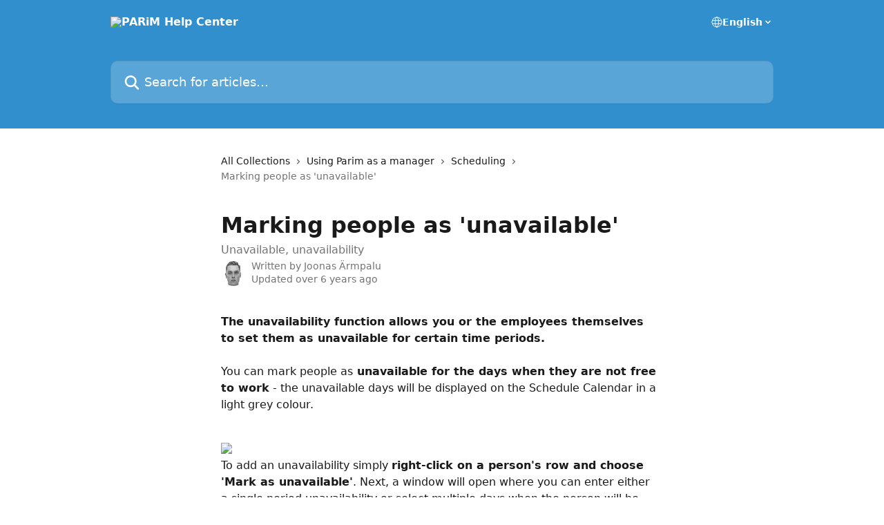

--- FILE ---
content_type: text/html; charset=utf-8
request_url: https://support.parim.co/en/articles/3194616-marking-people-as-unavailable
body_size: 12932
content:
<!DOCTYPE html><html lang="en"><head><meta charSet="utf-8" data-next-head=""/><title data-next-head="">Marking people as &#x27;unavailable&#x27; | PARiM Help Center</title><meta property="og:title" content="Marking people as &#x27;unavailable&#x27; | PARiM Help Center" data-next-head=""/><meta name="twitter:title" content="Marking people as &#x27;unavailable&#x27; | PARiM Help Center" data-next-head=""/><meta property="og:description" content="Unavailable, unavailability" data-next-head=""/><meta name="twitter:description" content="Unavailable, unavailability" data-next-head=""/><meta name="description" content="Unavailable, unavailability" data-next-head=""/><meta property="og:type" content="article" data-next-head=""/><meta name="robots" content="all" data-next-head=""/><meta name="viewport" content="width=device-width, initial-scale=1" data-next-head=""/><link href="https://intercom.help/parim/assets/favicon" rel="icon" data-next-head=""/><link rel="canonical" href="https://support.parim.co/en/articles/3194616-marking-people-as-unavailable" data-next-head=""/><link rel="alternate" href="https://support.parim.co/en/articles/3194616-marking-people-as-unavailable" hrefLang="en" data-next-head=""/><link rel="alternate" href="https://support.parim.co/en/articles/3194616-marking-people-as-unavailable" hrefLang="x-default" data-next-head=""/><link nonce="dy8wv16cj0U0BCRPFmtaLrh3oF0EQcewwwHjgSQ+c7E=" rel="preload" href="https://static.intercomassets.com/_next/static/css/3141721a1e975790.css" as="style"/><link nonce="dy8wv16cj0U0BCRPFmtaLrh3oF0EQcewwwHjgSQ+c7E=" rel="stylesheet" href="https://static.intercomassets.com/_next/static/css/3141721a1e975790.css" data-n-g=""/><noscript data-n-css="dy8wv16cj0U0BCRPFmtaLrh3oF0EQcewwwHjgSQ+c7E="></noscript><script defer="" nonce="dy8wv16cj0U0BCRPFmtaLrh3oF0EQcewwwHjgSQ+c7E=" nomodule="" src="https://static.intercomassets.com/_next/static/chunks/polyfills-42372ed130431b0a.js"></script><script defer="" src="https://static.intercomassets.com/_next/static/chunks/7506.a4d4b38169fb1abb.js" nonce="dy8wv16cj0U0BCRPFmtaLrh3oF0EQcewwwHjgSQ+c7E="></script><script src="https://static.intercomassets.com/_next/static/chunks/webpack-496639c82b40e156.js" nonce="dy8wv16cj0U0BCRPFmtaLrh3oF0EQcewwwHjgSQ+c7E=" defer=""></script><script src="https://static.intercomassets.com/_next/static/chunks/framework-1f1b8d38c1d86c61.js" nonce="dy8wv16cj0U0BCRPFmtaLrh3oF0EQcewwwHjgSQ+c7E=" defer=""></script><script src="https://static.intercomassets.com/_next/static/chunks/main-f6c5f789938ef51a.js" nonce="dy8wv16cj0U0BCRPFmtaLrh3oF0EQcewwwHjgSQ+c7E=" defer=""></script><script src="https://static.intercomassets.com/_next/static/chunks/pages/_app-3dcf7228d278ffb6.js" nonce="dy8wv16cj0U0BCRPFmtaLrh3oF0EQcewwwHjgSQ+c7E=" defer=""></script><script src="https://static.intercomassets.com/_next/static/chunks/d0502abb-aa607f45f5026044.js" nonce="dy8wv16cj0U0BCRPFmtaLrh3oF0EQcewwwHjgSQ+c7E=" defer=""></script><script src="https://static.intercomassets.com/_next/static/chunks/6190-ef428f6633b5a03f.js" nonce="dy8wv16cj0U0BCRPFmtaLrh3oF0EQcewwwHjgSQ+c7E=" defer=""></script><script src="https://static.intercomassets.com/_next/static/chunks/5729-6d79ddfe1353a77c.js" nonce="dy8wv16cj0U0BCRPFmtaLrh3oF0EQcewwwHjgSQ+c7E=" defer=""></script><script src="https://static.intercomassets.com/_next/static/chunks/2384-0bbbbddcca78f08a.js" nonce="dy8wv16cj0U0BCRPFmtaLrh3oF0EQcewwwHjgSQ+c7E=" defer=""></script><script src="https://static.intercomassets.com/_next/static/chunks/4835-9db7cd232aae5617.js" nonce="dy8wv16cj0U0BCRPFmtaLrh3oF0EQcewwwHjgSQ+c7E=" defer=""></script><script src="https://static.intercomassets.com/_next/static/chunks/2735-6fafbb9ff4abfca1.js" nonce="dy8wv16cj0U0BCRPFmtaLrh3oF0EQcewwwHjgSQ+c7E=" defer=""></script><script src="https://static.intercomassets.com/_next/static/chunks/pages/%5BhelpCenterIdentifier%5D/%5Blocale%5D/articles/%5BarticleSlug%5D-0426bb822f2fd459.js" nonce="dy8wv16cj0U0BCRPFmtaLrh3oF0EQcewwwHjgSQ+c7E=" defer=""></script><script src="https://static.intercomassets.com/_next/static/QTYuqWEm071TXg-E2Guc_/_buildManifest.js" nonce="dy8wv16cj0U0BCRPFmtaLrh3oF0EQcewwwHjgSQ+c7E=" defer=""></script><script src="https://static.intercomassets.com/_next/static/QTYuqWEm071TXg-E2Guc_/_ssgManifest.js" nonce="dy8wv16cj0U0BCRPFmtaLrh3oF0EQcewwwHjgSQ+c7E=" defer=""></script><meta name="sentry-trace" content="68e23ae9fed039799313d00a2a1cc08f-36f0a4472a92b2bc-0"/><meta name="baggage" content="sentry-environment=production,sentry-release=fd897c360aae8d5254d5fbcd8c94aeb10d70c78c,sentry-public_key=187f842308a64dea9f1f64d4b1b9c298,sentry-trace_id=68e23ae9fed039799313d00a2a1cc08f,sentry-org_id=2129,sentry-sampled=false,sentry-sample_rand=0.4243060152805187,sentry-sample_rate=0"/><style id="__jsx-743725073">:root{--body-bg: rgb(255, 255, 255);
--body-image: none;
--body-bg-rgb: 255, 255, 255;
--body-border: rgb(230, 230, 230);
--body-primary-color: #1a1a1a;
--body-secondary-color: #737373;
--body-reaction-bg: rgb(242, 242, 242);
--body-reaction-text-color: rgb(64, 64, 64);
--body-toc-active-border: #737373;
--body-toc-inactive-border: #f2f2f2;
--body-toc-inactive-color: #737373;
--body-toc-active-font-weight: 400;
--body-table-border: rgb(204, 204, 204);
--body-color: hsl(0, 0%, 0%);
--footer-bg: rgb(255, 255, 255);
--footer-image: none;
--footer-border: rgb(230, 230, 230);
--footer-color: hsl(211, 10%, 61%);
--header-bg: rgb(49, 143, 206);
--header-image: none;
--header-color: hsl(0, 0%, 100%);
--collection-card-bg: rgb(255, 255, 255);
--collection-card-image: none;
--collection-card-color: hsl(204, 62%, 50%);
--card-bg: rgb(255, 255, 255);
--card-border-color: rgb(230, 230, 230);
--card-border-inner-radius: 6px;
--card-border-radius: 8px;
--card-shadow: 0 1px 2px 0 rgb(0 0 0 / 0.05);
--search-bar-border-radius: 10px;
--search-bar-width: 100%;
--ticket-blue-bg-color: #dce1f9;
--ticket-blue-text-color: #334bfa;
--ticket-green-bg-color: #d7efdc;
--ticket-green-text-color: #0f7134;
--ticket-orange-bg-color: #ffebdb;
--ticket-orange-text-color: #b24d00;
--ticket-red-bg-color: #ffdbdb;
--ticket-red-text-color: #df2020;
--header-height: 245px;
--header-subheader-background-color: #000000;
--header-subheader-font-color: #FFFFFF;
--content-block-bg: rgb(255, 255, 255);
--content-block-image: none;
--content-block-color: hsl(0, 0%, 10%);
--content-block-button-bg: rgb(51, 75, 250);
--content-block-button-image: none;
--content-block-button-color: hsl(0, 0%, 100%);
--content-block-button-radius: 6px;
--content-block-margin: 0;
--content-block-width: auto;
--primary-color: hsl(204, 62%, 50%);
--primary-color-alpha-10: hsla(204, 62%, 50%, 0.1);
--primary-color-alpha-60: hsla(204, 62%, 50%, 0.6);
--text-on-primary-color: #1a1a1a}</style><style id="__jsx-1611979459">:root{--font-family-primary: system-ui, "Segoe UI", "Roboto", "Helvetica", "Arial", sans-serif, "Apple Color Emoji", "Segoe UI Emoji", "Segoe UI Symbol"}</style><style id="__jsx-2466147061">:root{--font-family-secondary: system-ui, "Segoe UI", "Roboto", "Helvetica", "Arial", sans-serif, "Apple Color Emoji", "Segoe UI Emoji", "Segoe UI Symbol"}</style><style id="__jsx-cf6f0ea00fa5c760">.fade-background.jsx-cf6f0ea00fa5c760{background:radial-gradient(333.38%100%at 50%0%,rgba(var(--body-bg-rgb),0)0%,rgba(var(--body-bg-rgb),.00925356)11.67%,rgba(var(--body-bg-rgb),.0337355)21.17%,rgba(var(--body-bg-rgb),.0718242)28.85%,rgba(var(--body-bg-rgb),.121898)35.03%,rgba(var(--body-bg-rgb),.182336)40.05%,rgba(var(--body-bg-rgb),.251516)44.25%,rgba(var(--body-bg-rgb),.327818)47.96%,rgba(var(--body-bg-rgb),.409618)51.51%,rgba(var(--body-bg-rgb),.495297)55.23%,rgba(var(--body-bg-rgb),.583232)59.47%,rgba(var(--body-bg-rgb),.671801)64.55%,rgba(var(--body-bg-rgb),.759385)70.81%,rgba(var(--body-bg-rgb),.84436)78.58%,rgba(var(--body-bg-rgb),.9551)88.2%,rgba(var(--body-bg-rgb),1)100%),var(--header-image),var(--header-bg);background-size:cover;background-position-x:center}</style><style id="__jsx-62724fba150252e0">.related_articles section a{color:initial}</style><style id="__jsx-4bed0c08ce36899e">.article_body a:not(.intercom-h2b-button){color:var(--primary-color)}article a.intercom-h2b-button{background-color:var(--primary-color);border:0}.zendesk-article table{overflow-x:scroll!important;display:block!important;height:auto!important}.intercom-interblocks-unordered-nested-list ul,.intercom-interblocks-ordered-nested-list ol{margin-top:16px;margin-bottom:16px}.intercom-interblocks-unordered-nested-list ul .intercom-interblocks-unordered-nested-list ul,.intercom-interblocks-unordered-nested-list ul .intercom-interblocks-ordered-nested-list ol,.intercom-interblocks-ordered-nested-list ol .intercom-interblocks-ordered-nested-list ol,.intercom-interblocks-ordered-nested-list ol .intercom-interblocks-unordered-nested-list ul{margin-top:0;margin-bottom:0}.intercom-interblocks-image a:focus{outline-offset:3px}</style></head><body><div id="__next"><div dir="ltr" class="h-full w-full"><a href="#main-content" class="sr-only font-bold text-header-color focus:not-sr-only focus:absolute focus:left-4 focus:top-4 focus:z-50" aria-roledescription="Link, Press control-option-right-arrow to exit">Skip to main content</a><main class="header__lite"><header id="header" data-testid="header" class="jsx-cf6f0ea00fa5c760 flex flex-col text-header-color"><div class="jsx-cf6f0ea00fa5c760 relative flex grow flex-col mb-9 bg-header-bg bg-header-image bg-cover bg-center pb-9"><div id="sr-announcement" aria-live="polite" class="jsx-cf6f0ea00fa5c760 sr-only"></div><div class="jsx-cf6f0ea00fa5c760 flex h-full flex-col items-center marker:shrink-0"><section class="relative flex w-full flex-col mb-6 pb-6"><div class="header__meta_wrapper flex justify-center px-5 pt-6 leading-none sm:px-10"><div class="flex items-center w-240" data-testid="subheader-container"><div class="mo__body header__site_name"><div class="header__logo"><a href="/en/"><img src="https://downloads.intercomcdn.com/i/o/stzhxy0f/688023/9836910cb40dabc0e3428facaee7/0213bf68341378189552dc6bce2fe1ff.png" height="96" alt="PARiM Help Center"/></a></div></div><div><div class="flex items-center font-semibold"><div class="flex items-center md:hidden" data-testid="small-screen-children"><button class="flex items-center border-none bg-transparent px-1.5" data-testid="hamburger-menu-button" aria-label="Open menu"><svg width="24" height="24" viewBox="0 0 16 16" xmlns="http://www.w3.org/2000/svg" class="fill-current"><path d="M1.86861 2C1.38889 2 1 2.3806 1 2.85008C1 3.31957 1.38889 3.70017 1.86861 3.70017H14.1314C14.6111 3.70017 15 3.31957 15 2.85008C15 2.3806 14.6111 2 14.1314 2H1.86861Z"></path><path d="M1 8C1 7.53051 1.38889 7.14992 1.86861 7.14992H14.1314C14.6111 7.14992 15 7.53051 15 8C15 8.46949 14.6111 8.85008 14.1314 8.85008H1.86861C1.38889 8.85008 1 8.46949 1 8Z"></path><path d="M1 13.1499C1 12.6804 1.38889 12.2998 1.86861 12.2998H14.1314C14.6111 12.2998 15 12.6804 15 13.1499C15 13.6194 14.6111 14 14.1314 14H1.86861C1.38889 14 1 13.6194 1 13.1499Z"></path></svg></button><div class="fixed right-0 top-0 z-50 h-full w-full hidden" data-testid="hamburger-menu"><div class="flex h-full w-full justify-end bg-black bg-opacity-30"><div class="flex h-fit w-full flex-col bg-white opacity-100 sm:h-full sm:w-1/2"><button class="text-body-font flex items-center self-end border-none bg-transparent pr-6 pt-6" data-testid="hamburger-menu-close-button" aria-label="Close menu"><svg width="24" height="24" viewBox="0 0 16 16" xmlns="http://www.w3.org/2000/svg"><path d="M3.5097 3.5097C3.84165 3.17776 4.37984 3.17776 4.71178 3.5097L7.99983 6.79775L11.2879 3.5097C11.6198 3.17776 12.158 3.17776 12.49 3.5097C12.8219 3.84165 12.8219 4.37984 12.49 4.71178L9.20191 7.99983L12.49 11.2879C12.8219 11.6198 12.8219 12.158 12.49 12.49C12.158 12.8219 11.6198 12.8219 11.2879 12.49L7.99983 9.20191L4.71178 12.49C4.37984 12.8219 3.84165 12.8219 3.5097 12.49C3.17776 12.158 3.17776 11.6198 3.5097 11.2879L6.79775 7.99983L3.5097 4.71178C3.17776 4.37984 3.17776 3.84165 3.5097 3.5097Z"></path></svg></button><nav class="flex flex-col pl-4 text-black"><div class="relative cursor-pointer has-[:focus]:outline"><select class="peer absolute z-10 block h-6 w-full cursor-pointer opacity-0 md:text-base" aria-label="Change language" id="language-selector"><option value="/en/articles/3194616-marking-people-as-unavailable" class="text-black" selected="">English</option></select><div class="mb-10 ml-5 flex items-center gap-1 text-md hover:opacity-80 peer-hover:opacity-80 md:m-0 md:ml-3 md:text-base" aria-hidden="true"><svg id="locale-picker-globe" width="16" height="16" viewBox="0 0 16 16" fill="none" xmlns="http://www.w3.org/2000/svg" class="shrink-0" aria-hidden="true"><path d="M8 15C11.866 15 15 11.866 15 8C15 4.13401 11.866 1 8 1C4.13401 1 1 4.13401 1 8C1 11.866 4.13401 15 8 15Z" stroke="currentColor" stroke-linecap="round" stroke-linejoin="round"></path><path d="M8 15C9.39949 15 10.534 11.866 10.534 8C10.534 4.13401 9.39949 1 8 1C6.60051 1 5.466 4.13401 5.466 8C5.466 11.866 6.60051 15 8 15Z" stroke="currentColor" stroke-linecap="round" stroke-linejoin="round"></path><path d="M1.448 5.75989H14.524" stroke="currentColor" stroke-linecap="round" stroke-linejoin="round"></path><path d="M1.448 10.2402H14.524" stroke="currentColor" stroke-linecap="round" stroke-linejoin="round"></path></svg>English<svg id="locale-picker-arrow" width="16" height="16" viewBox="0 0 16 16" fill="none" xmlns="http://www.w3.org/2000/svg" class="shrink-0" aria-hidden="true"><path d="M5 6.5L8.00093 9.5L11 6.50187" stroke="currentColor" stroke-width="1.5" stroke-linecap="round" stroke-linejoin="round"></path></svg></div></div></nav></div></div></div></div><nav class="hidden items-center md:flex" data-testid="large-screen-children"><div class="relative cursor-pointer has-[:focus]:outline"><select class="peer absolute z-10 block h-6 w-full cursor-pointer opacity-0 md:text-base" aria-label="Change language" id="language-selector"><option value="/en/articles/3194616-marking-people-as-unavailable" class="text-black" selected="">English</option></select><div class="mb-10 ml-5 flex items-center gap-1 text-md hover:opacity-80 peer-hover:opacity-80 md:m-0 md:ml-3 md:text-base" aria-hidden="true"><svg id="locale-picker-globe" width="16" height="16" viewBox="0 0 16 16" fill="none" xmlns="http://www.w3.org/2000/svg" class="shrink-0" aria-hidden="true"><path d="M8 15C11.866 15 15 11.866 15 8C15 4.13401 11.866 1 8 1C4.13401 1 1 4.13401 1 8C1 11.866 4.13401 15 8 15Z" stroke="currentColor" stroke-linecap="round" stroke-linejoin="round"></path><path d="M8 15C9.39949 15 10.534 11.866 10.534 8C10.534 4.13401 9.39949 1 8 1C6.60051 1 5.466 4.13401 5.466 8C5.466 11.866 6.60051 15 8 15Z" stroke="currentColor" stroke-linecap="round" stroke-linejoin="round"></path><path d="M1.448 5.75989H14.524" stroke="currentColor" stroke-linecap="round" stroke-linejoin="round"></path><path d="M1.448 10.2402H14.524" stroke="currentColor" stroke-linecap="round" stroke-linejoin="round"></path></svg>English<svg id="locale-picker-arrow" width="16" height="16" viewBox="0 0 16 16" fill="none" xmlns="http://www.w3.org/2000/svg" class="shrink-0" aria-hidden="true"><path d="M5 6.5L8.00093 9.5L11 6.50187" stroke="currentColor" stroke-width="1.5" stroke-linecap="round" stroke-linejoin="round"></path></svg></div></div></nav></div></div></div></div></section><section class="relative mx-5 flex h-full w-full flex-col items-center px-5 sm:px-10"><div class="flex h-full max-w-full flex-col w-240 justify-end" data-testid="main-header-container"><div id="search-bar" class="relative w-full"><form action="/en/" autoComplete="off"><div class="flex w-full flex-col items-start"><div class="relative flex w-full sm:w-search-bar"><label for="search-input" class="sr-only">Search for articles...</label><input id="search-input" type="text" autoComplete="off" class="peer w-full rounded-search-bar border border-black-alpha-8 bg-white-alpha-20 p-4 ps-12 font-secondary text-lg text-header-color shadow-search-bar outline-none transition ease-linear placeholder:text-header-color hover:bg-white-alpha-27 hover:shadow-search-bar-hover focus:border-transparent focus:bg-white focus:text-black-10 focus:shadow-search-bar-focused placeholder:focus:text-black-45" placeholder="Search for articles..." name="q" aria-label="Search for articles..." value=""/><div class="absolute inset-y-0 start-0 flex items-center fill-header-color peer-focus-visible:fill-black-45 pointer-events-none ps-5"><svg width="22" height="21" viewBox="0 0 22 21" xmlns="http://www.w3.org/2000/svg" class="fill-inherit" aria-hidden="true"><path fill-rule="evenodd" clip-rule="evenodd" d="M3.27485 8.7001C3.27485 5.42781 5.92757 2.7751 9.19985 2.7751C12.4721 2.7751 15.1249 5.42781 15.1249 8.7001C15.1249 11.9724 12.4721 14.6251 9.19985 14.6251C5.92757 14.6251 3.27485 11.9724 3.27485 8.7001ZM9.19985 0.225098C4.51924 0.225098 0.724854 4.01948 0.724854 8.7001C0.724854 13.3807 4.51924 17.1751 9.19985 17.1751C11.0802 17.1751 12.8176 16.5627 14.2234 15.5265L19.0981 20.4013C19.5961 20.8992 20.4033 20.8992 20.9013 20.4013C21.3992 19.9033 21.3992 19.0961 20.9013 18.5981L16.0264 13.7233C17.0625 12.3176 17.6749 10.5804 17.6749 8.7001C17.6749 4.01948 13.8805 0.225098 9.19985 0.225098Z"></path></svg></div></div></div></form></div></div></section></div></div></header><div class="z-1 flex shrink-0 grow basis-auto justify-center px-5 sm:px-10"><section data-testid="main-content" id="main-content" class="max-w-full w-240"><section data-testid="article-section" class="section section__article"><div class="justify-center flex"><div class="relative z-3 w-full lg:max-w-160 "><div class="flex pb-6 max-md:pb-2 lg:max-w-160"><div tabindex="-1" class="focus:outline-none"><div class="flex flex-wrap items-baseline pb-4 text-base" tabindex="0" role="navigation" aria-label="Breadcrumb"><a href="/en/" class="pr-2 text-body-primary-color no-underline hover:text-body-secondary-color">All Collections</a><div class="pr-2" aria-hidden="true"><svg width="6" height="10" viewBox="0 0 6 10" class="block h-2 w-2 fill-body-secondary-color rtl:rotate-180" xmlns="http://www.w3.org/2000/svg"><path fill-rule="evenodd" clip-rule="evenodd" d="M0.648862 0.898862C0.316916 1.23081 0.316916 1.769 0.648862 2.10094L3.54782 4.9999L0.648862 7.89886C0.316916 8.23081 0.316917 8.769 0.648862 9.10094C0.980808 9.43289 1.519 9.43289 1.85094 9.10094L5.35094 5.60094C5.68289 5.269 5.68289 4.73081 5.35094 4.39886L1.85094 0.898862C1.519 0.566916 0.980807 0.566916 0.648862 0.898862Z"></path></svg></div><a href="https://support.parim.co/en/collections/44461-using-parim-as-a-manager" class="pr-2 text-body-primary-color no-underline hover:text-body-secondary-color" data-testid="breadcrumb-0">Using Parim as a manager</a><div class="pr-2" aria-hidden="true"><svg width="6" height="10" viewBox="0 0 6 10" class="block h-2 w-2 fill-body-secondary-color rtl:rotate-180" xmlns="http://www.w3.org/2000/svg"><path fill-rule="evenodd" clip-rule="evenodd" d="M0.648862 0.898862C0.316916 1.23081 0.316916 1.769 0.648862 2.10094L3.54782 4.9999L0.648862 7.89886C0.316916 8.23081 0.316917 8.769 0.648862 9.10094C0.980808 9.43289 1.519 9.43289 1.85094 9.10094L5.35094 5.60094C5.68289 5.269 5.68289 4.73081 5.35094 4.39886L1.85094 0.898862C1.519 0.566916 0.980807 0.566916 0.648862 0.898862Z"></path></svg></div><a href="https://support.parim.co/en/collections/5300618-scheduling" class="pr-2 text-body-primary-color no-underline hover:text-body-secondary-color" data-testid="breadcrumb-1">Scheduling</a><div class="pr-2" aria-hidden="true"><svg width="6" height="10" viewBox="0 0 6 10" class="block h-2 w-2 fill-body-secondary-color rtl:rotate-180" xmlns="http://www.w3.org/2000/svg"><path fill-rule="evenodd" clip-rule="evenodd" d="M0.648862 0.898862C0.316916 1.23081 0.316916 1.769 0.648862 2.10094L3.54782 4.9999L0.648862 7.89886C0.316916 8.23081 0.316917 8.769 0.648862 9.10094C0.980808 9.43289 1.519 9.43289 1.85094 9.10094L5.35094 5.60094C5.68289 5.269 5.68289 4.73081 5.35094 4.39886L1.85094 0.898862C1.519 0.566916 0.980807 0.566916 0.648862 0.898862Z"></path></svg></div><div class="text-body-secondary-color">Marking people as &#x27;unavailable&#x27;</div></div></div></div><div class=""><div class="article intercom-force-break"><div class="mb-10 max-lg:mb-6"><div class="flex flex-col gap-4"><div class="flex flex-col"><h1 class="mb-1 font-primary text-2xl font-bold leading-10 text-body-primary-color">Marking people as &#x27;unavailable&#x27;</h1><div class="text-md font-normal leading-normal text-body-secondary-color"><p>Unavailable, unavailability</p></div></div><div class="avatar"><div class="avatar__photo"><img width="24" height="24" src="https://static.intercomassets.com/avatars/5524874/square_128/profiil-1763979539.jpeg" alt="Joonas Ärmpalu avatar" class="inline-flex items-center justify-center rounded-full bg-primary text-lg font-bold leading-6 text-primary-text shadow-solid-2 shadow-body-bg [&amp;:nth-child(n+2)]:hidden lg:[&amp;:nth-child(n+2)]:inline-flex h-8 w-8 sm:h-9 sm:w-9"/></div><div class="avatar__info -mt-0.5 text-base"><span class="text-body-secondary-color"><div>Written by <span>Joonas Ärmpalu</span></div> <!-- -->Updated over 6 years ago</span></div></div></div></div><div class="jsx-4bed0c08ce36899e "><div class="jsx-4bed0c08ce36899e article_body"><article class="jsx-4bed0c08ce36899e "><div class="intercom-interblocks-paragraph intercom-interblocks-align-left"><p><b>The unavailability function allows you or the employees themselves to set them as unavailable for certain time periods.</b><br/>​<br/>You can mark people as<b> unavailable for the days when they are not free to work</b> - the unavailable days will be displayed on the Schedule Calendar in a light grey colour.<br/>​</p></div><div class="intercom-interblocks-image intercom-interblocks-align-left"><a href="https://downloads.intercomcdn.com/i/o/138187793/cc43a32803c8201d5f766e67/image.png?expires=1769700600&amp;signature=5e3f2b2c17802107c50a0ebb93efd713bcfe7cb9977c139de7006f49baf637bb&amp;req=dSMvF8F5mohcFb4f3HP0gK7lQct2L%2FsdmtE5CDLzaxMipviWtiS%2B4YVyfD58%0AVAVf1cqYmulbsqa%2FjA%3D%3D%0A" target="_blank" rel="noreferrer nofollow noopener"><img src="https://downloads.intercomcdn.com/i/o/138187793/cc43a32803c8201d5f766e67/image.png?expires=1769700600&amp;signature=5e3f2b2c17802107c50a0ebb93efd713bcfe7cb9977c139de7006f49baf637bb&amp;req=dSMvF8F5mohcFb4f3HP0gK7lQct2L%2FsdmtE5CDLzaxMipviWtiS%2B4YVyfD58%0AVAVf1cqYmulbsqa%2FjA%3D%3D%0A" width="1501" height="308"/></a></div><div class="intercom-interblocks-paragraph intercom-interblocks-align-left"><p>To add an unavailability simply <b>right-click on a person&#x27;s row and choose &#x27;Mark as unavailable&#x27;</b>. Next, a window will open where you can enter either a single period unavailability or select multiple days when the person will be unavailable.</p></div><div class="intercom-interblocks-paragraph intercom-interblocks-align-left"><p> </p></div><div class="intercom-interblocks-image intercom-interblocks-align-left"><a href="https://downloads.intercomcdn.com/i/o/138190775/b66b8fbc60bcb65611a9f893/Unavailabillity+GIF.gif?expires=1769700600&amp;signature=216351c32f50cd1bda73d851f480466efb8271efd8f326fbf3e22d30fc6ff9ce&amp;req=dSMvF8B%2BmoZaFb4f3HP0gMaeGDM8UxNwQif%2FEz5NDH%2B1tc6e2yuz1wXStK0T%0Ae%2FOtz8Ij6J2r02DMOA%3D%3D%0A" target="_blank" rel="noreferrer nofollow noopener"><img src="https://downloads.intercomcdn.com/i/o/138190775/b66b8fbc60bcb65611a9f893/Unavailabillity+GIF.gif?expires=1769700600&amp;signature=216351c32f50cd1bda73d851f480466efb8271efd8f326fbf3e22d30fc6ff9ce&amp;req=dSMvF8B%2BmoZaFb4f3HP0gMaeGDM8UxNwQif%2FEz5NDH%2B1tc6e2yuz1wXStK0T%0Ae%2FOtz8Ij6J2r02DMOA%3D%3D%0A" width="1530" height="612"/></a></div><div class="intercom-interblocks-paragraph intercom-interblocks-align-left"><p><b>Important:</b> If a person is unavailable it won&#x27;t be possible to assign shifts to them for that period.</p></div><div class="intercom-interblocks-paragraph intercom-interblocks-align-left"><p><br/>​</p></div><section class="jsx-62724fba150252e0 related_articles my-6"><hr class="jsx-62724fba150252e0 my-6 sm:my-8"/><div class="jsx-62724fba150252e0 mb-3 text-xl font-bold">Related Articles</div><section class="flex flex-col rounded-card border border-solid border-card-border bg-card-bg p-2 sm:p-3"><a class="duration-250 group/article flex flex-row justify-between gap-2 py-2 no-underline transition ease-linear hover:bg-primary-alpha-10 hover:text-primary sm:rounded-card-inner sm:py-3 rounded-card-inner px-3" href="https://support.parim.co/en/articles/69884-accessing-and-understanding-your-schedule" data-testid="article-link"><div class="flex flex-col p-0"><span class="m-0 text-md text-body-primary-color group-hover/article:text-primary">Accessing and understanding your schedule</span></div><div class="flex shrink-0 flex-col justify-center p-0"><svg class="block h-4 w-4 text-primary ltr:-rotate-90 rtl:rotate-90" fill="currentColor" viewBox="0 0 20 20" xmlns="http://www.w3.org/2000/svg"><path fill-rule="evenodd" d="M5.293 7.293a1 1 0 011.414 0L10 10.586l3.293-3.293a1 1 0 111.414 1.414l-4 4a1 1 0 01-1.414 0l-4-4a1 1 0 010-1.414z" clip-rule="evenodd"></path></svg></div></a><a class="duration-250 group/article flex flex-row justify-between gap-2 py-2 no-underline transition ease-linear hover:bg-primary-alpha-10 hover:text-primary sm:rounded-card-inner sm:py-3 rounded-card-inner px-3" href="https://support.parim.co/en/articles/1745663-smart-schedule-overview" data-testid="article-link"><div class="flex flex-col p-0"><span class="m-0 text-md text-body-primary-color group-hover/article:text-primary">Smart Schedule - Overview</span></div><div class="flex shrink-0 flex-col justify-center p-0"><svg class="block h-4 w-4 text-primary ltr:-rotate-90 rtl:rotate-90" fill="currentColor" viewBox="0 0 20 20" xmlns="http://www.w3.org/2000/svg"><path fill-rule="evenodd" d="M5.293 7.293a1 1 0 011.414 0L10 10.586l3.293-3.293a1 1 0 111.414 1.414l-4 4a1 1 0 01-1.414 0l-4-4a1 1 0 010-1.414z" clip-rule="evenodd"></path></svg></div></a><a class="duration-250 group/article flex flex-row justify-between gap-2 py-2 no-underline transition ease-linear hover:bg-primary-alpha-10 hover:text-primary sm:rounded-card-inner sm:py-3 rounded-card-inner px-3" href="https://support.parim.co/en/articles/1939122-marking-people-as-available" data-testid="article-link"><div class="flex flex-col p-0"><span class="m-0 text-md text-body-primary-color group-hover/article:text-primary">Marking people as &#x27;available&#x27;</span></div><div class="flex shrink-0 flex-col justify-center p-0"><svg class="block h-4 w-4 text-primary ltr:-rotate-90 rtl:rotate-90" fill="currentColor" viewBox="0 0 20 20" xmlns="http://www.w3.org/2000/svg"><path fill-rule="evenodd" d="M5.293 7.293a1 1 0 011.414 0L10 10.586l3.293-3.293a1 1 0 111.414 1.414l-4 4a1 1 0 01-1.414 0l-4-4a1 1 0 010-1.414z" clip-rule="evenodd"></path></svg></div></a><a class="duration-250 group/article flex flex-row justify-between gap-2 py-2 no-underline transition ease-linear hover:bg-primary-alpha-10 hover:text-primary sm:rounded-card-inner sm:py-3 rounded-card-inner px-3" href="https://support.parim.co/en/articles/3459231-general-availability-feature-overview" data-testid="article-link"><div class="flex flex-col p-0"><span class="m-0 text-md text-body-primary-color group-hover/article:text-primary">General Availability Feature Overview</span></div><div class="flex shrink-0 flex-col justify-center p-0"><svg class="block h-4 w-4 text-primary ltr:-rotate-90 rtl:rotate-90" fill="currentColor" viewBox="0 0 20 20" xmlns="http://www.w3.org/2000/svg"><path fill-rule="evenodd" d="M5.293 7.293a1 1 0 011.414 0L10 10.586l3.293-3.293a1 1 0 111.414 1.414l-4 4a1 1 0 01-1.414 0l-4-4a1 1 0 010-1.414z" clip-rule="evenodd"></path></svg></div></a><a class="duration-250 group/article flex flex-row justify-between gap-2 py-2 no-underline transition ease-linear hover:bg-primary-alpha-10 hover:text-primary sm:rounded-card-inner sm:py-3 rounded-card-inner px-3" href="https://support.parim.co/en/articles/6611884-managing-availability-in-parim" data-testid="article-link"><div class="flex flex-col p-0"><span class="m-0 text-md text-body-primary-color group-hover/article:text-primary">Managing availability in PARiM</span></div><div class="flex shrink-0 flex-col justify-center p-0"><svg class="block h-4 w-4 text-primary ltr:-rotate-90 rtl:rotate-90" fill="currentColor" viewBox="0 0 20 20" xmlns="http://www.w3.org/2000/svg"><path fill-rule="evenodd" d="M5.293 7.293a1 1 0 011.414 0L10 10.586l3.293-3.293a1 1 0 111.414 1.414l-4 4a1 1 0 01-1.414 0l-4-4a1 1 0 010-1.414z" clip-rule="evenodd"></path></svg></div></a></section></section></article></div></div></div></div><div class="intercom-reaction-picker -mb-4 -ml-4 -mr-4 mt-6 rounded-card sm:-mb-2 sm:-ml-1 sm:-mr-1 sm:mt-8" role="group" aria-label="feedback form"><div class="intercom-reaction-prompt">Did this answer your question?</div><div class="intercom-reactions-container"><button class="intercom-reaction" aria-label="Disappointed Reaction" tabindex="0" data-reaction-text="disappointed" aria-pressed="false"><span title="Disappointed">😞</span></button><button class="intercom-reaction" aria-label="Neutral Reaction" tabindex="0" data-reaction-text="neutral" aria-pressed="false"><span title="Neutral">😐</span></button><button class="intercom-reaction" aria-label="Smiley Reaction" tabindex="0" data-reaction-text="smiley" aria-pressed="false"><span title="Smiley">😃</span></button></div></div></div></div></section></section></div><footer id="footer" class="mt-24 shrink-0 bg-footer-bg px-0 py-12 text-left text-base text-footer-color"><div class="shrink-0 grow basis-auto px-5 sm:px-10"><div class="mx-auto max-w-240 sm:w-auto"><div><div class="text-center" data-testid="simple-footer-layout"><div class="align-middle text-lg text-footer-color"><a class="no-underline" href="/en/"><img data-testid="logo-img" src="https://downloads.intercomcdn.com/i/o/stzhxy0f/688057/c191a246f313eed7f144e913b109/cfdc7b7d5fa1a7afe9a9d69b3a3ed04f.png" alt="PARiM Help Center" class="max-h-8 contrast-80 inline"/></a></div><div class="mt-10" data-testid="simple-footer-links"><div class="flex flex-row justify-center"><span><ul data-testid="custom-links" class="mb-4 p-0" id="custom-links"><li class="mx-3 inline-block list-none"><a target="_blank" href="https://www.youtube.com/playlist?list=PLrqUJotXxjgGje3uZO19QNhrgibl0945g" rel="nofollow noreferrer noopener" data-testid="footer-custom-link-0" class="no-underline">Webinar Recordings</a></li><li class="mx-3 inline-block list-none"><a target="_blank" href="https://parim.co/signin" rel="nofollow noreferrer noopener" data-testid="footer-custom-link-1" class="no-underline">Sign in to Parim</a></li></ul></span></div><ul data-testid="social-links" class="flex flex-wrap items-center gap-4 p-0 justify-center" id="social-links"><li class="list-none align-middle"><a target="_blank" href="https://www.facebook.com/ParimSoftware/" rel="nofollow noreferrer noopener" data-testid="footer-social-link-0" class="no-underline"><img src="https://intercom.help/parim/assets/svg/icon:social-facebook/909aa5" alt="" aria-label="https://www.facebook.com/ParimSoftware/" width="16" height="16" loading="lazy" data-testid="social-icon-facebook"/></a></li><li class="list-none align-middle"><a target="_blank" href="https://www.twitter.com/parimsoftware" rel="nofollow noreferrer noopener" data-testid="footer-social-link-1" class="no-underline"><img src="https://intercom.help/parim/assets/svg/icon:social-twitter/909aa5" alt="" aria-label="https://www.twitter.com/parimsoftware" width="16" height="16" loading="lazy" data-testid="social-icon-twitter"/></a></li><li class="list-none align-middle"><a target="_blank" href="https://www.linkedin.com/company/parim" rel="nofollow noreferrer noopener" data-testid="footer-social-link-2" class="no-underline"><img src="https://intercom.help/parim/assets/svg/icon:social-linkedin/909aa5" alt="" aria-label="https://www.linkedin.com/company/parim" width="16" height="16" loading="lazy" data-testid="social-icon-linkedin"/></a></li></ul></div><div class="flex justify-center"></div></div></div></div></div></footer></main></div></div><script id="__NEXT_DATA__" type="application/json" nonce="dy8wv16cj0U0BCRPFmtaLrh3oF0EQcewwwHjgSQ+c7E=">{"props":{"pageProps":{"app":{"id":"stzhxy0f","messengerUrl":"https://widget.intercom.io/widget/stzhxy0f","name":"Parim","poweredByIntercomUrl":"https://www.intercom.com/intercom-link?company=Parim\u0026solution=customer-support\u0026utm_campaign=intercom-link\u0026utm_content=We+run+on+Intercom\u0026utm_medium=help-center\u0026utm_referrer=http%3A%2F%2Fsupport.parim.co%2Fen%2Farticles%2F3194616-marking-people-as-unavailable\u0026utm_source=desktop-web","features":{"consentBannerBeta":false,"customNotFoundErrorMessage":false,"disableFontPreloading":false,"disableNoMarginClassTransformation":false,"dsaReportLink":false,"finOnHelpCenter":false,"hideIconsWithBackgroundImages":false,"messengerCustomFonts":false}},"helpCenterSite":{"customDomain":"support.parim.co","defaultLocale":"en","disableBranding":true,"externalLoginName":null,"externalLoginUrl":null,"footerContactDetails":null,"footerLinks":{"custom":[{"id":77733,"help_center_site_id":2139,"title":"Webinar Recordings","url":"https://www.youtube.com/playlist?list=PLrqUJotXxjgGje3uZO19QNhrgibl0945g","sort_order":1,"link_location":"footer","site_link_group_id":4980},{"id":1987,"help_center_site_id":2139,"title":"Sign in to Parim","url":"https://parim.co/signin","sort_order":2,"link_location":"footer","site_link_group_id":4980}],"socialLinks":[{"iconUrl":"https://intercom.help/parim/assets/svg/icon:social-facebook","provider":"facebook","url":"https://www.facebook.com/ParimSoftware/"},{"iconUrl":"https://intercom.help/parim/assets/svg/icon:social-twitter","provider":"twitter","url":"https://www.twitter.com/parimsoftware"},{"iconUrl":"https://intercom.help/parim/assets/svg/icon:social-linkedin","provider":"linkedin","url":"https://www.linkedin.com/company/parim"}],"linkGroups":[{"title":null,"links":[{"title":"Webinar Recordings","url":"https://www.youtube.com/playlist?list=PLrqUJotXxjgGje3uZO19QNhrgibl0945g"},{"title":"Sign in to Parim","url":"https://parim.co/signin"}]}]},"headerLinks":[],"homeCollectionCols":1,"googleAnalyticsTrackingId":"","googleTagManagerId":null,"pathPrefixForCustomDomain":null,"seoIndexingEnabled":true,"helpCenterId":2139,"url":"https://support.parim.co","customizedFooterTextContent":null,"consentBannerConfig":null,"canInjectCustomScripts":false,"scriptSection":1,"customScriptFilesExist":false},"localeLinks":[{"id":"en","absoluteUrl":"https://support.parim.co/en/articles/3194616-marking-people-as-unavailable","available":true,"name":"English","selected":true,"url":"/en/articles/3194616-marking-people-as-unavailable"}],"requestContext":{"articleSource":null,"academy":false,"canonicalUrl":"https://support.parim.co/en/articles/3194616-marking-people-as-unavailable","headerless":false,"isDefaultDomainRequest":false,"nonce":"dy8wv16cj0U0BCRPFmtaLrh3oF0EQcewwwHjgSQ+c7E=","rootUrl":"/en/","sheetUserCipher":null,"type":"help-center"},"theme":{"color":"318FCE","siteName":"PARiM Help Center","headline":"","headerFontColor":"FFFFFF","logo":"https://downloads.intercomcdn.com/i/o/stzhxy0f/688023/9836910cb40dabc0e3428facaee7/0213bf68341378189552dc6bce2fe1ff.png","logoHeight":"96","header":null,"favicon":"https://intercom.help/parim/assets/favicon","locale":"en","homeUrl":"https://parim.co","social":null,"urlPrefixForDefaultDomain":"https://intercom.help/parim","customDomain":"support.parim.co","customDomainUsesSsl":true,"customizationOptions":{"customizationType":1,"header":{"backgroundColor":"#318FCE","fontColor":"#FFFFFF","fadeToEdge":false,"backgroundGradient":null,"backgroundImageId":null,"backgroundImageUrl":null},"body":{"backgroundColor":"#ffffff","fontColor":null,"fadeToEdge":null,"backgroundGradient":null,"backgroundImageId":null},"footer":{"backgroundColor":"#ffffff","fontColor":"#909aa5","fadeToEdge":null,"backgroundGradient":null,"backgroundImageId":null,"showRichTextField":false},"layout":{"homePage":{"blocks":[{"type":"tickets-portal-link","enabled":false},{"type":"collection-list","columns":1,"template":0}]},"collectionsPage":{"showArticleDescriptions":false},"articlePage":{},"searchPage":{}},"collectionCard":{"global":{"backgroundColor":null,"fontColor":"318FCE","fadeToEdge":null,"backgroundGradient":null,"backgroundImageId":null,"showIcons":true,"backgroundImageUrl":null},"collections":[]},"global":{"font":{"customFontFaces":[],"primary":null,"secondary":null},"componentStyle":{"card":{"type":"bordered","borderRadius":8}},"namedComponents":{"header":{"subheader":{"enabled":false,"style":{"backgroundColor":"#000000","fontColor":"#FFFFFF"}},"style":{"height":"245px","align":"start","justify":"end"}},"searchBar":{"style":{"width":"100%","borderRadius":10}},"footer":{"type":0}},"brand":{"colors":[],"websiteUrl":""}},"contentBlock":{"blockStyle":{"backgroundColor":"#ffffff","fontColor":"#1a1a1a","fadeToEdge":null,"backgroundGradient":null,"backgroundImageId":null,"backgroundImageUrl":null},"buttonOptions":{"backgroundColor":"#334BFA","fontColor":"#ffffff","borderRadius":6},"isFullWidth":false}},"helpCenterName":"Parim Help Center","footerLogo":"https://downloads.intercomcdn.com/i/o/stzhxy0f/688057/c191a246f313eed7f144e913b109/cfdc7b7d5fa1a7afe9a9d69b3a3ed04f.png","footerLogoHeight":"96","localisedInformation":{"contentBlock":null}},"user":{"userId":"6322e451-7de3-486a-ba77-958f613b76e1","role":"visitor_role","country_code":null},"articleContent":{"articleId":"3194616","author":{"avatar":"https://static.intercomassets.com/avatars/5524874/square_128/profiil-1763979539.jpeg","name":"Joonas Ärmpalu","first_name":"Joonas","avatar_shape":"circle"},"blocks":[{"type":"paragraph","text":"\u003cb\u003eThe unavailability function allows you or the employees themselves to set them as unavailable for certain time periods.\u003c/b\u003e\u003cbr\u003e\u003cbr\u003eYou can mark people as\u003cb\u003e unavailable for the days when they are not free to work\u003c/b\u003e - the unavailable days will be displayed on the Schedule Calendar in a light grey colour.\u003cbr\u003e","align":"left"},{"type":"image","url":"https://downloads.intercomcdn.com/i/o/138187793/cc43a32803c8201d5f766e67/image.png?expires=1769700600\u0026signature=5e3f2b2c17802107c50a0ebb93efd713bcfe7cb9977c139de7006f49baf637bb\u0026req=dSMvF8F5mohcFb4f3HP0gK7lQct2L%2FsdmtE5CDLzaxMipviWtiS%2B4YVyfD58%0AVAVf1cqYmulbsqa%2FjA%3D%3D%0A","width":1501,"height":308,"align":"left"},{"type":"paragraph","text":"To add an unavailability simply \u003cb\u003eright-click on a person's row and choose 'Mark as unavailable'\u003c/b\u003e. Next, a window will open where you can enter either a single period unavailability or select multiple days when the person will be unavailable.","align":"left"},{"type":"paragraph","text":" ","align":"left"},{"type":"image","url":"https://downloads.intercomcdn.com/i/o/138190775/b66b8fbc60bcb65611a9f893/Unavailabillity+GIF.gif?expires=1769700600\u0026signature=216351c32f50cd1bda73d851f480466efb8271efd8f326fbf3e22d30fc6ff9ce\u0026req=dSMvF8B%2BmoZaFb4f3HP0gMaeGDM8UxNwQif%2FEz5NDH%2B1tc6e2yuz1wXStK0T%0Ae%2FOtz8Ij6J2r02DMOA%3D%3D%0A","width":1530,"height":612,"align":"left"},{"type":"paragraph","text":"\u003cb\u003eImportant:\u003c/b\u003e If a person is unavailable it won't be possible to assign shifts to them for that period.","align":"left"},{"type":"paragraph","text":"\u003cbr\u003e","align":"left"}],"collectionId":"5300618","description":"Unavailable, unavailability","id":"2460870","lastUpdated":"Updated over 6 years ago","relatedArticles":[{"title":"Accessing and understanding your schedule","url":"https://support.parim.co/en/articles/69884-accessing-and-understanding-your-schedule"},{"title":"Smart Schedule - Overview","url":"https://support.parim.co/en/articles/1745663-smart-schedule-overview"},{"title":"Marking people as 'available'","url":"https://support.parim.co/en/articles/1939122-marking-people-as-available"},{"title":"General Availability Feature Overview","url":"https://support.parim.co/en/articles/3459231-general-availability-feature-overview"},{"title":"Managing availability in PARiM","url":"https://support.parim.co/en/articles/6611884-managing-availability-in-parim"}],"targetUserType":"everyone","title":"Marking people as 'unavailable'","showTableOfContents":true,"synced":false,"isStandaloneApp":false},"breadcrumbs":[{"url":"https://support.parim.co/en/collections/44461-using-parim-as-a-manager","name":"Using Parim as a manager"},{"url":"https://support.parim.co/en/collections/5300618-scheduling","name":"Scheduling"}],"selectedReaction":null,"showReactions":true,"themeCSSCustomProperties":{"--body-bg":"rgb(255, 255, 255)","--body-image":"none","--body-bg-rgb":"255, 255, 255","--body-border":"rgb(230, 230, 230)","--body-primary-color":"#1a1a1a","--body-secondary-color":"#737373","--body-reaction-bg":"rgb(242, 242, 242)","--body-reaction-text-color":"rgb(64, 64, 64)","--body-toc-active-border":"#737373","--body-toc-inactive-border":"#f2f2f2","--body-toc-inactive-color":"#737373","--body-toc-active-font-weight":400,"--body-table-border":"rgb(204, 204, 204)","--body-color":"hsl(0, 0%, 0%)","--footer-bg":"rgb(255, 255, 255)","--footer-image":"none","--footer-border":"rgb(230, 230, 230)","--footer-color":"hsl(211, 10%, 61%)","--header-bg":"rgb(49, 143, 206)","--header-image":"none","--header-color":"hsl(0, 0%, 100%)","--collection-card-bg":"rgb(255, 255, 255)","--collection-card-image":"none","--collection-card-color":"hsl(204, 62%, 50%)","--card-bg":"rgb(255, 255, 255)","--card-border-color":"rgb(230, 230, 230)","--card-border-inner-radius":"6px","--card-border-radius":"8px","--card-shadow":"0 1px 2px 0 rgb(0 0 0 / 0.05)","--search-bar-border-radius":"10px","--search-bar-width":"100%","--ticket-blue-bg-color":"#dce1f9","--ticket-blue-text-color":"#334bfa","--ticket-green-bg-color":"#d7efdc","--ticket-green-text-color":"#0f7134","--ticket-orange-bg-color":"#ffebdb","--ticket-orange-text-color":"#b24d00","--ticket-red-bg-color":"#ffdbdb","--ticket-red-text-color":"#df2020","--header-height":"245px","--header-subheader-background-color":"#000000","--header-subheader-font-color":"#FFFFFF","--content-block-bg":"rgb(255, 255, 255)","--content-block-image":"none","--content-block-color":"hsl(0, 0%, 10%)","--content-block-button-bg":"rgb(51, 75, 250)","--content-block-button-image":"none","--content-block-button-color":"hsl(0, 0%, 100%)","--content-block-button-radius":"6px","--content-block-margin":"0","--content-block-width":"auto","--primary-color":"hsl(204, 62%, 50%)","--primary-color-alpha-10":"hsla(204, 62%, 50%, 0.1)","--primary-color-alpha-60":"hsla(204, 62%, 50%, 0.6)","--text-on-primary-color":"#1a1a1a"},"intl":{"defaultLocale":"en","locale":"en","messages":{"layout.skip_to_main_content":"Skip to main content","layout.skip_to_main_content_exit":"Link, Press control-option-right-arrow to exit","article.attachment_icon":"Attachment icon","article.related_articles":"Related Articles","article.written_by":"Written by \u003cb\u003e{author}\u003c/b\u003e","article.table_of_contents":"Table of contents","breadcrumb.all_collections":"All Collections","breadcrumb.aria_label":"Breadcrumb","collection.article_count.one":"{count} article","collection.article_count.other":"{count} articles","collection.articles_heading":"Articles","collection.sections_heading":"Collections","collection.written_by.one":"Written by \u003cb\u003e{author}\u003c/b\u003e","collection.written_by.two":"Written by \u003cb\u003e{author1}\u003c/b\u003e and \u003cb\u003e{author2}\u003c/b\u003e","collection.written_by.three":"Written by \u003cb\u003e{author1}\u003c/b\u003e, \u003cb\u003e{author2}\u003c/b\u003e and \u003cb\u003e{author3}\u003c/b\u003e","collection.written_by.four":"Written by \u003cb\u003e{author1}\u003c/b\u003e, \u003cb\u003e{author2}\u003c/b\u003e, \u003cb\u003e{author3}\u003c/b\u003e and 1 other","collection.written_by.other":"Written by \u003cb\u003e{author1}\u003c/b\u003e, \u003cb\u003e{author2}\u003c/b\u003e, \u003cb\u003e{author3}\u003c/b\u003e and {count} others","collection.by.one":"By {author}","collection.by.two":"By {author1} and 1 other","collection.by.other":"By {author1} and {count} others","collection.by.count_one":"1 author","collection.by.count_plural":"{count} authors","community_banner.tip":"Tip","community_banner.label":"\u003cb\u003eNeed more help?\u003c/b\u003e Get support from our {link}","community_banner.link_label":"Community Forum","community_banner.description":"Find answers and get help from Intercom Support and Community Experts","header.headline":"Advice and answers from the {appName} Team","header.menu.open":"Open menu","header.menu.close":"Close menu","locale_picker.aria_label":"Change language","not_authorized.cta":"You can try sending us a message or logging in at {link}","not_found.title":"Uh oh. That page doesn’t exist.","not_found.not_authorized":"Unable to load this article, you may need to sign in first","not_found.try_searching":"Try searching for your answer or just send us a message.","tickets_portal_bad_request.title":"No access to tickets portal","tickets_portal_bad_request.learn_more":"Learn more","tickets_portal_bad_request.send_a_message":"Please contact your admin.","no_articles.title":"Empty Help Center","no_articles.no_articles":"This Help Center doesn't have any articles or collections yet.","preview.invalid_preview":"There is no preview available for {previewType}","reaction_picker.did_this_answer_your_question":"Did this answer your question?","reaction_picker.feedback_form_label":"feedback form","reaction_picker.reaction.disappointed.title":"Disappointed","reaction_picker.reaction.disappointed.aria_label":"Disappointed Reaction","reaction_picker.reaction.neutral.title":"Neutral","reaction_picker.reaction.neutral.aria_label":"Neutral Reaction","reaction_picker.reaction.smiley.title":"Smiley","reaction_picker.reaction.smiley.aria_label":"Smiley Reaction","search.box_placeholder_fin":"Ask a question","search.box_placeholder":"Search for articles...","search.clear_search":"Clear search query","search.fin_card_ask_text":"Ask","search.fin_loading_title_1":"Thinking...","search.fin_loading_title_2":"Searching through sources...","search.fin_loading_title_3":"Analyzing...","search.fin_card_description":"Find the answer with Fin AI","search.fin_empty_state":"Sorry, Fin AI wasn't able to answer your question. Try rephrasing it or asking something different","search.no_results":"We couldn't find any articles for:","search.number_of_results":"{count} search results found","search.submit_btn":"Search for articles","search.successful":"Search results for:","footer.powered_by":"We run on Intercom","footer.privacy.choice":"Your Privacy Choices","footer.report_content":"Report Content","footer.social.facebook":"Facebook","footer.social.linkedin":"LinkedIn","footer.social.twitter":"Twitter","tickets.title":"Tickets","tickets.company_selector_option":"{companyName}’s tickets","tickets.all_states":"All states","tickets.filters.company_tickets":"All tickets","tickets.filters.my_tickets":"Created by me","tickets.filters.all":"All","tickets.no_tickets_found":"No tickets found","tickets.empty-state.generic.title":"No tickets found","tickets.empty-state.generic.description":"Try using different keywords or filters.","tickets.empty-state.empty-own-tickets.title":"No tickets created by you","tickets.empty-state.empty-own-tickets.description":"Tickets submitted through the messenger or by a support agent in your conversation will appear here.","tickets.empty-state.empty-q.description":"Try using different keywords or checking for typos.","tickets.navigation.home":"Home","tickets.navigation.tickets_portal":"Tickets portal","tickets.navigation.ticket_details":"Ticket #{ticketId}","tickets.view_conversation":"View conversation","tickets.send_message":"Send us a message","tickets.continue_conversation":"Continue the conversation","tickets.avatar_image.image_alt":"{firstName}’s avatar","tickets.fields.id":"Ticket ID","tickets.fields.type":"Ticket type","tickets.fields.title":"Title","tickets.fields.description":"Description","tickets.fields.created_by":"Created by","tickets.fields.email_for_notification":"You will be notified here and by email","tickets.fields.created_at":"Created on","tickets.fields.sorting_updated_at":"Last Updated","tickets.fields.state":"Ticket state","tickets.fields.assignee":"Assignee","tickets.link-block.title":"Tickets portal.","tickets.link-block.description":"Track the progress of all tickets related to your company.","tickets.states.submitted":"Submitted","tickets.states.in_progress":"In progress","tickets.states.waiting_on_customer":"Waiting on you","tickets.states.resolved":"Resolved","tickets.states.description.unassigned.submitted":"We will pick this up soon","tickets.states.description.assigned.submitted":"{assigneeName} will pick this up soon","tickets.states.description.unassigned.in_progress":"We are working on this!","tickets.states.description.assigned.in_progress":"{assigneeName} is working on this!","tickets.states.description.unassigned.waiting_on_customer":"We need more information from you","tickets.states.description.assigned.waiting_on_customer":"{assigneeName} needs more information from you","tickets.states.description.unassigned.resolved":"We have completed your ticket","tickets.states.description.assigned.resolved":"{assigneeName} has completed your ticket","tickets.attributes.boolean.true":"Yes","tickets.attributes.boolean.false":"No","tickets.filter_any":"\u003cb\u003e{name}\u003c/b\u003e is any","tickets.filter_single":"\u003cb\u003e{name}\u003c/b\u003e is {value}","tickets.filter_multiple":"\u003cb\u003e{name}\u003c/b\u003e is one of {count}","tickets.no_options_found":"No options found","tickets.filters.any_option":"Any","tickets.filters.state":"State","tickets.filters.type":"Type","tickets.filters.created_by":"Created by","tickets.filters.assigned_to":"Assigned to","tickets.filters.created_on":"Created on","tickets.filters.updated_on":"Updated on","tickets.filters.date_range.today":"Today","tickets.filters.date_range.yesterday":"Yesterday","tickets.filters.date_range.last_week":"Last week","tickets.filters.date_range.last_30_days":"Last 30 days","tickets.filters.date_range.last_90_days":"Last 90 days","tickets.filters.date_range.custom":"Custom","tickets.filters.date_range.apply_custom_range":"Apply","tickets.filters.date_range.custom_range.start_date":"From","tickets.filters.date_range.custom_range.end_date":"To","tickets.filters.clear_filters":"Clear filters","cookie_banner.default_text":"This site uses cookies and similar technologies (\"cookies\") as strictly necessary for site operation. We and our partners also would like to set additional cookies to enable site performance analytics, functionality, advertising and social media features. See our {cookiePolicyLink} for details. You can change your cookie preferences in our Cookie Settings.","cookie_banner.gdpr_text":"This site uses cookies and similar technologies (\"cookies\") as strictly necessary for site operation. We and our partners also would like to set additional cookies to enable site performance analytics, functionality, advertising and social media features. See our {cookiePolicyLink} for details. You can change your cookie preferences in our Cookie Settings.","cookie_banner.ccpa_text":"This site employs cookies and other technologies that we and our third party vendors use to monitor and record personal information about you and your interactions with the site (including content viewed, cursor movements, screen recordings, and chat contents) for the purposes described in our Cookie Policy. By continuing to visit our site, you agree to our {websiteTermsLink}, {privacyPolicyLink} and {cookiePolicyLink}.","cookie_banner.simple_text":"We use cookies to make our site work and also for analytics and advertising purposes. You can enable or disable optional cookies as desired. See our {cookiePolicyLink} for more details.","cookie_banner.cookie_policy":"Cookie Policy","cookie_banner.website_terms":"Website Terms of Use","cookie_banner.privacy_policy":"Privacy Policy","cookie_banner.accept_all":"Accept All","cookie_banner.accept":"Accept","cookie_banner.reject_all":"Reject All","cookie_banner.manage_cookies":"Manage Cookies","cookie_banner.close":"Close banner","cookie_settings.close":"Close","cookie_settings.title":"Cookie Settings","cookie_settings.description":"We use cookies to enhance your experience. You can customize your cookie preferences below. See our {cookiePolicyLink} for more details.","cookie_settings.ccpa_title":"Your Privacy Choices","cookie_settings.ccpa_description":"You have the right to opt out of the sale of your personal information. See our {cookiePolicyLink} for more details about how we use your data.","cookie_settings.save_preferences":"Save Preferences","cookie_categories.necessary.name":"Strictly Necessary Cookies","cookie_categories.necessary.description":"These cookies are necessary for the website to function and cannot be switched off in our systems.","cookie_categories.functional.name":"Functional Cookies","cookie_categories.functional.description":"These cookies enable the website to provide enhanced functionality and personalisation. They may be set by us or by third party providers whose services we have added to our pages. If you do not allow these cookies then some or all of these services may not function properly.","cookie_categories.performance.name":"Performance Cookies","cookie_categories.performance.description":"These cookies allow us to count visits and traffic sources so we can measure and improve the performance of our site. They help us to know which pages are the most and least popular and see how visitors move around the site.","cookie_categories.advertisement.name":"Advertising and Social Media Cookies","cookie_categories.advertisement.description":"Advertising cookies are set by our advertising partners to collect information about your use of the site, our communications, and other online services over time and with different browsers and devices. They use this information to show you ads online that they think will interest you and measure the ads' performance. Social media cookies are set by social media platforms to enable you to share content on those platforms, and are capable of tracking information about your activity across other online services for use as described in their privacy policies.","cookie_consent.site_access_blocked":"Site access blocked until cookie consent"}},"_sentryTraceData":"68e23ae9fed039799313d00a2a1cc08f-28399b426d44f840-0","_sentryBaggage":"sentry-environment=production,sentry-release=fd897c360aae8d5254d5fbcd8c94aeb10d70c78c,sentry-public_key=187f842308a64dea9f1f64d4b1b9c298,sentry-trace_id=68e23ae9fed039799313d00a2a1cc08f,sentry-org_id=2129,sentry-sampled=false,sentry-sample_rand=0.4243060152805187,sentry-sample_rate=0"},"__N_SSP":true},"page":"/[helpCenterIdentifier]/[locale]/articles/[articleSlug]","query":{"helpCenterIdentifier":"parim","locale":"en","articleSlug":"3194616-marking-people-as-unavailable"},"buildId":"QTYuqWEm071TXg-E2Guc_","assetPrefix":"https://static.intercomassets.com","isFallback":false,"isExperimentalCompile":false,"dynamicIds":[47506],"gssp":true,"scriptLoader":[]}</script></body></html>